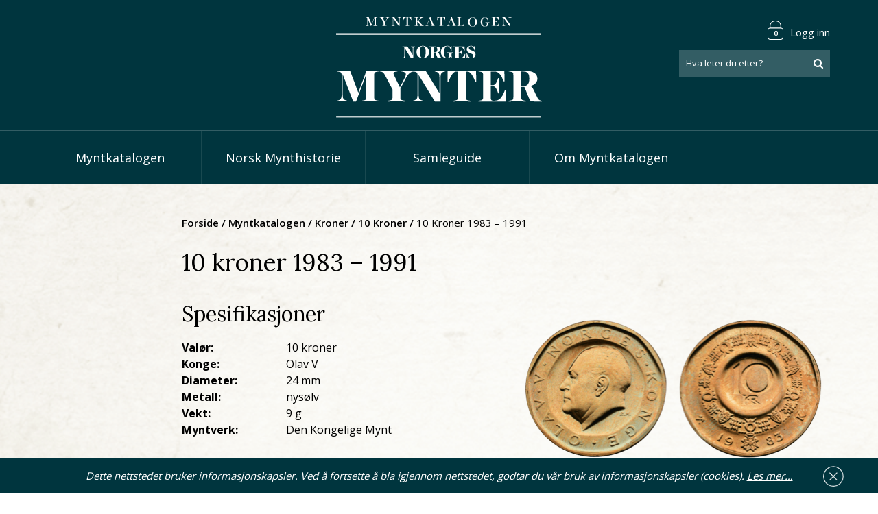

--- FILE ---
content_type: text/html; charset=UTF-8
request_url: https://norgesmynter.no/produkt/10-kroner-1983-1991/
body_size: 19262
content:
<!doctype html>
<html lang="nb-NO">
<head>
	<meta charset="UTF-8">
	<meta name="viewport" content="width=device-width, initial-scale=1">	
	<meta http-equiv="X-UA-Compatible" content="IE=edge">
	<link rel="profile" href="http://gmpg.org/xfn/11">

<!-- Google recaptcha V3 -->
<!-- Global site tag (gtag.js) - Google Analytics -->
<script async src="https://www.googletagmanager.com/gtag/js?id=UA-1430605-76"></script>
<script>
  window.dataLayer = window.dataLayer || [];
  function gtag(){dataLayer.push(arguments);}
  gtag('js', new Date());
  gtag('config', 'UA-1430605-76');
</script>
	<meta name='robots' content='index, follow, max-image-preview:large, max-snippet:-1, max-video-preview:-1' />

	<!-- This site is optimized with the Yoast SEO plugin v26.6 - https://yoast.com/wordpress/plugins/seo/ -->
	<title>10 kroner 1983 - 1991 - Norgesmynter</title>
	<link rel="canonical" href="https://norgesmynter.no/produkt/10-kroner-1983-1991/" />
	<meta property="og:locale" content="nb_NO" />
	<meta property="og:type" content="article" />
	<meta property="og:title" content="10 kroner 1983 - 1991 - Norgesmynter" />
	<meta property="og:url" content="https://norgesmynter.no/produkt/10-kroner-1983-1991/" />
	<meta property="og:site_name" content="Norgesmynter" />
	<meta property="article:modified_time" content="2018-09-11T06:37:03+00:00" />
	<meta property="og:image" content="https://norgesmynter.no/wp-content/uploads/2018/05/10-kroner-1983-1991-kong-olav-v-blindetier-samlerhuset.png" />
	<meta property="og:image:width" content="916" />
	<meta property="og:image:height" content="560" />
	<meta property="og:image:type" content="image/png" />
	<meta name="twitter:card" content="summary_large_image" />
	<script type="application/ld+json" class="yoast-schema-graph">{"@context":"https://schema.org","@graph":[{"@type":"WebPage","@id":"https://norgesmynter.no/produkt/10-kroner-1983-1991/","url":"https://norgesmynter.no/produkt/10-kroner-1983-1991/","name":"10 kroner 1983 - 1991 - Norgesmynter","isPartOf":{"@id":"https://norgesmynter.no/#website"},"primaryImageOfPage":{"@id":"https://norgesmynter.no/produkt/10-kroner-1983-1991/#primaryimage"},"image":{"@id":"https://norgesmynter.no/produkt/10-kroner-1983-1991/#primaryimage"},"thumbnailUrl":"https://norgesmynter.no/wp-content/uploads/2018/05/10-kroner-1983-1991-kong-olav-v-blindetier-samlerhuset.png","datePublished":"2018-04-25T06:54:33+00:00","dateModified":"2018-09-11T06:37:03+00:00","breadcrumb":{"@id":"https://norgesmynter.no/produkt/10-kroner-1983-1991/#breadcrumb"},"inLanguage":"nb-NO","potentialAction":[{"@type":"ReadAction","target":["https://norgesmynter.no/produkt/10-kroner-1983-1991/"]}]},{"@type":"ImageObject","inLanguage":"nb-NO","@id":"https://norgesmynter.no/produkt/10-kroner-1983-1991/#primaryimage","url":"https://norgesmynter.no/wp-content/uploads/2018/05/10-kroner-1983-1991-kong-olav-v-blindetier-samlerhuset.png","contentUrl":"https://norgesmynter.no/wp-content/uploads/2018/05/10-kroner-1983-1991-kong-olav-v-blindetier-samlerhuset.png","width":916,"height":560,"caption":"© Samlerhuset"},{"@type":"BreadcrumbList","@id":"https://norgesmynter.no/produkt/10-kroner-1983-1991/#breadcrumb","itemListElement":[{"@type":"ListItem","position":1,"name":"Forside","item":"https://norgesmynter.no/"},{"@type":"ListItem","position":2,"name":"Shop","item":"https://norgesmynter.no/shop/"},{"@type":"ListItem","position":3,"name":"10 kroner 1983 &#8211; 1991"}]},{"@type":"WebSite","@id":"https://norgesmynter.no/#website","url":"https://norgesmynter.no/","name":"Norgesmynter","description":"","potentialAction":[{"@type":"SearchAction","target":{"@type":"EntryPoint","urlTemplate":"https://norgesmynter.no/?s={search_term_string}"},"query-input":{"@type":"PropertyValueSpecification","valueRequired":true,"valueName":"search_term_string"}}],"inLanguage":"nb-NO"}]}</script>
	<!-- / Yoast SEO plugin. -->


<link rel='dns-prefetch' href='//cdnjs.cloudflare.com' />
<link rel='dns-prefetch' href='//maxcdn.bootstrapcdn.com' />
<link rel='dns-prefetch' href='//fonts.googleapis.com' />
<link rel="alternate" type="application/rss+xml" title="Norgesmynter &raquo; strøm" href="https://norgesmynter.no/feed/" />
<link rel="alternate" type="application/rss+xml" title="Norgesmynter &raquo; kommentarstrøm" href="https://norgesmynter.no/comments/feed/" />
<link rel="alternate" title="oEmbed (JSON)" type="application/json+oembed" href="https://norgesmynter.no/wp-json/oembed/1.0/embed?url=https%3A%2F%2Fnorgesmynter.no%2Fprodukt%2F10-kroner-1983-1991%2F" />
<link rel="alternate" title="oEmbed (XML)" type="text/xml+oembed" href="https://norgesmynter.no/wp-json/oembed/1.0/embed?url=https%3A%2F%2Fnorgesmynter.no%2Fprodukt%2F10-kroner-1983-1991%2F&#038;format=xml" />
<style id='wp-img-auto-sizes-contain-inline-css' type='text/css'>
img:is([sizes=auto i],[sizes^="auto," i]){contain-intrinsic-size:3000px 1500px}
/*# sourceURL=wp-img-auto-sizes-contain-inline-css */
</style>
<style id='wp-emoji-styles-inline-css' type='text/css'>

	img.wp-smiley, img.emoji {
		display: inline !important;
		border: none !important;
		box-shadow: none !important;
		height: 1em !important;
		width: 1em !important;
		margin: 0 0.07em !important;
		vertical-align: -0.1em !important;
		background: none !important;
		padding: 0 !important;
	}
/*# sourceURL=wp-emoji-styles-inline-css */
</style>
<style id='wp-block-library-inline-css' type='text/css'>
:root{--wp-block-synced-color:#7a00df;--wp-block-synced-color--rgb:122,0,223;--wp-bound-block-color:var(--wp-block-synced-color);--wp-editor-canvas-background:#ddd;--wp-admin-theme-color:#007cba;--wp-admin-theme-color--rgb:0,124,186;--wp-admin-theme-color-darker-10:#006ba1;--wp-admin-theme-color-darker-10--rgb:0,107,160.5;--wp-admin-theme-color-darker-20:#005a87;--wp-admin-theme-color-darker-20--rgb:0,90,135;--wp-admin-border-width-focus:2px}@media (min-resolution:192dpi){:root{--wp-admin-border-width-focus:1.5px}}.wp-element-button{cursor:pointer}:root .has-very-light-gray-background-color{background-color:#eee}:root .has-very-dark-gray-background-color{background-color:#313131}:root .has-very-light-gray-color{color:#eee}:root .has-very-dark-gray-color{color:#313131}:root .has-vivid-green-cyan-to-vivid-cyan-blue-gradient-background{background:linear-gradient(135deg,#00d084,#0693e3)}:root .has-purple-crush-gradient-background{background:linear-gradient(135deg,#34e2e4,#4721fb 50%,#ab1dfe)}:root .has-hazy-dawn-gradient-background{background:linear-gradient(135deg,#faaca8,#dad0ec)}:root .has-subdued-olive-gradient-background{background:linear-gradient(135deg,#fafae1,#67a671)}:root .has-atomic-cream-gradient-background{background:linear-gradient(135deg,#fdd79a,#004a59)}:root .has-nightshade-gradient-background{background:linear-gradient(135deg,#330968,#31cdcf)}:root .has-midnight-gradient-background{background:linear-gradient(135deg,#020381,#2874fc)}:root{--wp--preset--font-size--normal:16px;--wp--preset--font-size--huge:42px}.has-regular-font-size{font-size:1em}.has-larger-font-size{font-size:2.625em}.has-normal-font-size{font-size:var(--wp--preset--font-size--normal)}.has-huge-font-size{font-size:var(--wp--preset--font-size--huge)}.has-text-align-center{text-align:center}.has-text-align-left{text-align:left}.has-text-align-right{text-align:right}.has-fit-text{white-space:nowrap!important}#end-resizable-editor-section{display:none}.aligncenter{clear:both}.items-justified-left{justify-content:flex-start}.items-justified-center{justify-content:center}.items-justified-right{justify-content:flex-end}.items-justified-space-between{justify-content:space-between}.screen-reader-text{border:0;clip-path:inset(50%);height:1px;margin:-1px;overflow:hidden;padding:0;position:absolute;width:1px;word-wrap:normal!important}.screen-reader-text:focus{background-color:#ddd;clip-path:none;color:#444;display:block;font-size:1em;height:auto;left:5px;line-height:normal;padding:15px 23px 14px;text-decoration:none;top:5px;width:auto;z-index:100000}html :where(.has-border-color){border-style:solid}html :where([style*=border-top-color]){border-top-style:solid}html :where([style*=border-right-color]){border-right-style:solid}html :where([style*=border-bottom-color]){border-bottom-style:solid}html :where([style*=border-left-color]){border-left-style:solid}html :where([style*=border-width]){border-style:solid}html :where([style*=border-top-width]){border-top-style:solid}html :where([style*=border-right-width]){border-right-style:solid}html :where([style*=border-bottom-width]){border-bottom-style:solid}html :where([style*=border-left-width]){border-left-style:solid}html :where(img[class*=wp-image-]){height:auto;max-width:100%}:where(figure){margin:0 0 1em}html :where(.is-position-sticky){--wp-admin--admin-bar--position-offset:var(--wp-admin--admin-bar--height,0px)}@media screen and (max-width:600px){html :where(.is-position-sticky){--wp-admin--admin-bar--position-offset:0px}}

/*# sourceURL=wp-block-library-inline-css */
</style><link rel='stylesheet' id='wc-blocks-style-css' href='https://norgesmynter.no/wp-content/plugins/woocommerce/assets/client/blocks/wc-blocks.css?ver=wc-10.4.3' type='text/css' media='all' />
<style id='global-styles-inline-css' type='text/css'>
:root{--wp--preset--aspect-ratio--square: 1;--wp--preset--aspect-ratio--4-3: 4/3;--wp--preset--aspect-ratio--3-4: 3/4;--wp--preset--aspect-ratio--3-2: 3/2;--wp--preset--aspect-ratio--2-3: 2/3;--wp--preset--aspect-ratio--16-9: 16/9;--wp--preset--aspect-ratio--9-16: 9/16;--wp--preset--color--black: #000000;--wp--preset--color--cyan-bluish-gray: #abb8c3;--wp--preset--color--white: #ffffff;--wp--preset--color--pale-pink: #f78da7;--wp--preset--color--vivid-red: #cf2e2e;--wp--preset--color--luminous-vivid-orange: #ff6900;--wp--preset--color--luminous-vivid-amber: #fcb900;--wp--preset--color--light-green-cyan: #7bdcb5;--wp--preset--color--vivid-green-cyan: #00d084;--wp--preset--color--pale-cyan-blue: #8ed1fc;--wp--preset--color--vivid-cyan-blue: #0693e3;--wp--preset--color--vivid-purple: #9b51e0;--wp--preset--gradient--vivid-cyan-blue-to-vivid-purple: linear-gradient(135deg,rgb(6,147,227) 0%,rgb(155,81,224) 100%);--wp--preset--gradient--light-green-cyan-to-vivid-green-cyan: linear-gradient(135deg,rgb(122,220,180) 0%,rgb(0,208,130) 100%);--wp--preset--gradient--luminous-vivid-amber-to-luminous-vivid-orange: linear-gradient(135deg,rgb(252,185,0) 0%,rgb(255,105,0) 100%);--wp--preset--gradient--luminous-vivid-orange-to-vivid-red: linear-gradient(135deg,rgb(255,105,0) 0%,rgb(207,46,46) 100%);--wp--preset--gradient--very-light-gray-to-cyan-bluish-gray: linear-gradient(135deg,rgb(238,238,238) 0%,rgb(169,184,195) 100%);--wp--preset--gradient--cool-to-warm-spectrum: linear-gradient(135deg,rgb(74,234,220) 0%,rgb(151,120,209) 20%,rgb(207,42,186) 40%,rgb(238,44,130) 60%,rgb(251,105,98) 80%,rgb(254,248,76) 100%);--wp--preset--gradient--blush-light-purple: linear-gradient(135deg,rgb(255,206,236) 0%,rgb(152,150,240) 100%);--wp--preset--gradient--blush-bordeaux: linear-gradient(135deg,rgb(254,205,165) 0%,rgb(254,45,45) 50%,rgb(107,0,62) 100%);--wp--preset--gradient--luminous-dusk: linear-gradient(135deg,rgb(255,203,112) 0%,rgb(199,81,192) 50%,rgb(65,88,208) 100%);--wp--preset--gradient--pale-ocean: linear-gradient(135deg,rgb(255,245,203) 0%,rgb(182,227,212) 50%,rgb(51,167,181) 100%);--wp--preset--gradient--electric-grass: linear-gradient(135deg,rgb(202,248,128) 0%,rgb(113,206,126) 100%);--wp--preset--gradient--midnight: linear-gradient(135deg,rgb(2,3,129) 0%,rgb(40,116,252) 100%);--wp--preset--font-size--small: 13px;--wp--preset--font-size--medium: 20px;--wp--preset--font-size--large: 36px;--wp--preset--font-size--x-large: 42px;--wp--preset--spacing--20: 0.44rem;--wp--preset--spacing--30: 0.67rem;--wp--preset--spacing--40: 1rem;--wp--preset--spacing--50: 1.5rem;--wp--preset--spacing--60: 2.25rem;--wp--preset--spacing--70: 3.38rem;--wp--preset--spacing--80: 5.06rem;--wp--preset--shadow--natural: 6px 6px 9px rgba(0, 0, 0, 0.2);--wp--preset--shadow--deep: 12px 12px 50px rgba(0, 0, 0, 0.4);--wp--preset--shadow--sharp: 6px 6px 0px rgba(0, 0, 0, 0.2);--wp--preset--shadow--outlined: 6px 6px 0px -3px rgb(255, 255, 255), 6px 6px rgb(0, 0, 0);--wp--preset--shadow--crisp: 6px 6px 0px rgb(0, 0, 0);}:where(.is-layout-flex){gap: 0.5em;}:where(.is-layout-grid){gap: 0.5em;}body .is-layout-flex{display: flex;}.is-layout-flex{flex-wrap: wrap;align-items: center;}.is-layout-flex > :is(*, div){margin: 0;}body .is-layout-grid{display: grid;}.is-layout-grid > :is(*, div){margin: 0;}:where(.wp-block-columns.is-layout-flex){gap: 2em;}:where(.wp-block-columns.is-layout-grid){gap: 2em;}:where(.wp-block-post-template.is-layout-flex){gap: 1.25em;}:where(.wp-block-post-template.is-layout-grid){gap: 1.25em;}.has-black-color{color: var(--wp--preset--color--black) !important;}.has-cyan-bluish-gray-color{color: var(--wp--preset--color--cyan-bluish-gray) !important;}.has-white-color{color: var(--wp--preset--color--white) !important;}.has-pale-pink-color{color: var(--wp--preset--color--pale-pink) !important;}.has-vivid-red-color{color: var(--wp--preset--color--vivid-red) !important;}.has-luminous-vivid-orange-color{color: var(--wp--preset--color--luminous-vivid-orange) !important;}.has-luminous-vivid-amber-color{color: var(--wp--preset--color--luminous-vivid-amber) !important;}.has-light-green-cyan-color{color: var(--wp--preset--color--light-green-cyan) !important;}.has-vivid-green-cyan-color{color: var(--wp--preset--color--vivid-green-cyan) !important;}.has-pale-cyan-blue-color{color: var(--wp--preset--color--pale-cyan-blue) !important;}.has-vivid-cyan-blue-color{color: var(--wp--preset--color--vivid-cyan-blue) !important;}.has-vivid-purple-color{color: var(--wp--preset--color--vivid-purple) !important;}.has-black-background-color{background-color: var(--wp--preset--color--black) !important;}.has-cyan-bluish-gray-background-color{background-color: var(--wp--preset--color--cyan-bluish-gray) !important;}.has-white-background-color{background-color: var(--wp--preset--color--white) !important;}.has-pale-pink-background-color{background-color: var(--wp--preset--color--pale-pink) !important;}.has-vivid-red-background-color{background-color: var(--wp--preset--color--vivid-red) !important;}.has-luminous-vivid-orange-background-color{background-color: var(--wp--preset--color--luminous-vivid-orange) !important;}.has-luminous-vivid-amber-background-color{background-color: var(--wp--preset--color--luminous-vivid-amber) !important;}.has-light-green-cyan-background-color{background-color: var(--wp--preset--color--light-green-cyan) !important;}.has-vivid-green-cyan-background-color{background-color: var(--wp--preset--color--vivid-green-cyan) !important;}.has-pale-cyan-blue-background-color{background-color: var(--wp--preset--color--pale-cyan-blue) !important;}.has-vivid-cyan-blue-background-color{background-color: var(--wp--preset--color--vivid-cyan-blue) !important;}.has-vivid-purple-background-color{background-color: var(--wp--preset--color--vivid-purple) !important;}.has-black-border-color{border-color: var(--wp--preset--color--black) !important;}.has-cyan-bluish-gray-border-color{border-color: var(--wp--preset--color--cyan-bluish-gray) !important;}.has-white-border-color{border-color: var(--wp--preset--color--white) !important;}.has-pale-pink-border-color{border-color: var(--wp--preset--color--pale-pink) !important;}.has-vivid-red-border-color{border-color: var(--wp--preset--color--vivid-red) !important;}.has-luminous-vivid-orange-border-color{border-color: var(--wp--preset--color--luminous-vivid-orange) !important;}.has-luminous-vivid-amber-border-color{border-color: var(--wp--preset--color--luminous-vivid-amber) !important;}.has-light-green-cyan-border-color{border-color: var(--wp--preset--color--light-green-cyan) !important;}.has-vivid-green-cyan-border-color{border-color: var(--wp--preset--color--vivid-green-cyan) !important;}.has-pale-cyan-blue-border-color{border-color: var(--wp--preset--color--pale-cyan-blue) !important;}.has-vivid-cyan-blue-border-color{border-color: var(--wp--preset--color--vivid-cyan-blue) !important;}.has-vivid-purple-border-color{border-color: var(--wp--preset--color--vivid-purple) !important;}.has-vivid-cyan-blue-to-vivid-purple-gradient-background{background: var(--wp--preset--gradient--vivid-cyan-blue-to-vivid-purple) !important;}.has-light-green-cyan-to-vivid-green-cyan-gradient-background{background: var(--wp--preset--gradient--light-green-cyan-to-vivid-green-cyan) !important;}.has-luminous-vivid-amber-to-luminous-vivid-orange-gradient-background{background: var(--wp--preset--gradient--luminous-vivid-amber-to-luminous-vivid-orange) !important;}.has-luminous-vivid-orange-to-vivid-red-gradient-background{background: var(--wp--preset--gradient--luminous-vivid-orange-to-vivid-red) !important;}.has-very-light-gray-to-cyan-bluish-gray-gradient-background{background: var(--wp--preset--gradient--very-light-gray-to-cyan-bluish-gray) !important;}.has-cool-to-warm-spectrum-gradient-background{background: var(--wp--preset--gradient--cool-to-warm-spectrum) !important;}.has-blush-light-purple-gradient-background{background: var(--wp--preset--gradient--blush-light-purple) !important;}.has-blush-bordeaux-gradient-background{background: var(--wp--preset--gradient--blush-bordeaux) !important;}.has-luminous-dusk-gradient-background{background: var(--wp--preset--gradient--luminous-dusk) !important;}.has-pale-ocean-gradient-background{background: var(--wp--preset--gradient--pale-ocean) !important;}.has-electric-grass-gradient-background{background: var(--wp--preset--gradient--electric-grass) !important;}.has-midnight-gradient-background{background: var(--wp--preset--gradient--midnight) !important;}.has-small-font-size{font-size: var(--wp--preset--font-size--small) !important;}.has-medium-font-size{font-size: var(--wp--preset--font-size--medium) !important;}.has-large-font-size{font-size: var(--wp--preset--font-size--large) !important;}.has-x-large-font-size{font-size: var(--wp--preset--font-size--x-large) !important;}
/*# sourceURL=global-styles-inline-css */
</style>

<style id='classic-theme-styles-inline-css' type='text/css'>
/*! This file is auto-generated */
.wp-block-button__link{color:#fff;background-color:#32373c;border-radius:9999px;box-shadow:none;text-decoration:none;padding:calc(.667em + 2px) calc(1.333em + 2px);font-size:1.125em}.wp-block-file__button{background:#32373c;color:#fff;text-decoration:none}
/*# sourceURL=/wp-includes/css/classic-themes.min.css */
</style>
<link rel='stylesheet' id='woocommerce-layout-css' href='https://norgesmynter.no/wp-content/plugins/woocommerce/assets/css/woocommerce-layout.css?ver=10.4.3' type='text/css' media='all' />
<link rel='stylesheet' id='woocommerce-smallscreen-css' href='https://norgesmynter.no/wp-content/plugins/woocommerce/assets/css/woocommerce-smallscreen.css?ver=10.4.3' type='text/css' media='only screen and (max-width: 768px)' />
<link rel='stylesheet' id='woocommerce-general-css' href='https://norgesmynter.no/wp-content/plugins/woocommerce/assets/css/woocommerce.css?ver=10.4.3' type='text/css' media='all' />
<style id='woocommerce-inline-inline-css' type='text/css'>
.woocommerce form .form-row .required { visibility: visible; }
/*# sourceURL=woocommerce-inline-inline-css */
</style>
<link rel='stylesheet' id='bootstrap-css-css' href='//maxcdn.bootstrapcdn.com/bootstrap/3.3.7/css/bootstrap.min.css?ver=6.9' type='text/css' media='all' />
<link rel='stylesheet' id='a2n-base-style-css' href='https://norgesmynter.no/wp-content/themes/a2n-base/style.css?ver=6.9' type='text/css' media='all' />
<link rel='stylesheet' id='custom-style-css' href='https://norgesmynter.no/wp-content/themes/a2n-base/css/custom.css?ca=2026-01-24-6-20&#038;ver=6.9' type='text/css' media='all' />
<link rel='stylesheet' id='font-awesome-css' href='//maxcdn.bootstrapcdn.com/font-awesome/4.7.0/css/font-awesome.min.css?ver=6.9' type='text/css' media='all' />
<link rel='stylesheet' id='google-fonts-css' href='//fonts.googleapis.com/css?family=Libre+Baskerville%7CLora%3A400%2C700%7COpen+Sans%3A300%2C400%2C600%2C700&#038;ver=6.9' type='text/css' media='all' />
<link rel='stylesheet' id='algolia-autocomplete-css' href='https://norgesmynter.no/wp-content/plugins/search-by-algolia-instant-relevant-results/includes/../css/algolia-autocomplete.css?ver=2.11.3' type='text/css' media='screen' />
<script type="text/javascript" src="https://norgesmynter.no/wp-includes/js/jquery/jquery.min.js?ver=3.7.1" id="jquery-core-js"></script>
<script type="text/javascript" src="https://norgesmynter.no/wp-includes/js/jquery/jquery-migrate.min.js?ver=3.4.1" id="jquery-migrate-js"></script>
<script type="text/javascript" src="https://norgesmynter.no/wp-content/plugins/woocommerce/assets/js/jquery-blockui/jquery.blockUI.min.js?ver=2.7.0-wc.10.4.3" id="wc-jquery-blockui-js" defer="defer" data-wp-strategy="defer"></script>
<script type="text/javascript" id="wc-add-to-cart-js-extra">
/* <![CDATA[ */
var wc_add_to_cart_params = {"ajax_url":"/wp-admin/admin-ajax.php","wc_ajax_url":"/?wc-ajax=%%endpoint%%","i18n_view_cart":"Vis handlekurv","cart_url":"https://norgesmynter.no/cart/","is_cart":"","cart_redirect_after_add":"no"};
//# sourceURL=wc-add-to-cart-js-extra
/* ]]> */
</script>
<script type="text/javascript" src="https://norgesmynter.no/wp-content/plugins/woocommerce/assets/js/frontend/add-to-cart.min.js?ver=10.4.3" id="wc-add-to-cart-js" defer="defer" data-wp-strategy="defer"></script>
<script type="text/javascript" id="wc-single-product-js-extra">
/* <![CDATA[ */
var wc_single_product_params = {"i18n_required_rating_text":"Vennligst velg en vurdering","i18n_rating_options":["1 av 5 stjerner","2 av 5 stjerner","3 av 5 stjerner","4 av 5 stjerner","5 av 5 stjerner"],"i18n_product_gallery_trigger_text":"Se bildegalleri i fullskjerm","review_rating_required":"yes","flexslider":{"rtl":false,"animation":"slide","smoothHeight":true,"directionNav":false,"controlNav":"thumbnails","slideshow":false,"animationSpeed":500,"animationLoop":false,"allowOneSlide":false},"zoom_enabled":"","zoom_options":[],"photoswipe_enabled":"","photoswipe_options":{"shareEl":false,"closeOnScroll":false,"history":false,"hideAnimationDuration":0,"showAnimationDuration":0},"flexslider_enabled":""};
//# sourceURL=wc-single-product-js-extra
/* ]]> */
</script>
<script type="text/javascript" src="https://norgesmynter.no/wp-content/plugins/woocommerce/assets/js/frontend/single-product.min.js?ver=10.4.3" id="wc-single-product-js" defer="defer" data-wp-strategy="defer"></script>
<script type="text/javascript" src="https://norgesmynter.no/wp-content/plugins/woocommerce/assets/js/js-cookie/js.cookie.min.js?ver=2.1.4-wc.10.4.3" id="wc-js-cookie-js" defer="defer" data-wp-strategy="defer"></script>
<script type="text/javascript" id="woocommerce-js-extra">
/* <![CDATA[ */
var woocommerce_params = {"ajax_url":"/wp-admin/admin-ajax.php","wc_ajax_url":"/?wc-ajax=%%endpoint%%","i18n_password_show":"Vis passord","i18n_password_hide":"Skjul passord"};
//# sourceURL=woocommerce-js-extra
/* ]]> */
</script>
<script type="text/javascript" src="https://norgesmynter.no/wp-content/plugins/woocommerce/assets/js/frontend/woocommerce.min.js?ver=10.4.3" id="woocommerce-js" defer="defer" data-wp-strategy="defer"></script>
<script type="text/javascript" src="https://norgesmynter.no/wp-includes/js/underscore.min.js?ver=1.13.7" id="underscore-js"></script>
<script type="text/javascript" id="wp-util-js-extra">
/* <![CDATA[ */
var _wpUtilSettings = {"ajax":{"url":"/wp-admin/admin-ajax.php"}};
//# sourceURL=wp-util-js-extra
/* ]]> */
</script>
<script type="text/javascript" src="https://norgesmynter.no/wp-includes/js/wp-util.min.js?ver=6.9" id="wp-util-js"></script>
<script type="text/javascript" src="https://norgesmynter.no/wp-content/plugins/search-by-algolia-instant-relevant-results/includes/../js/algoliasearch/algoliasearch.jquery.min.js?ver=2.11.3" id="algolia-search-js"></script>
<script type="text/javascript" src="https://norgesmynter.no/wp-content/plugins/search-by-algolia-instant-relevant-results/includes/../js/autocomplete.js/autocomplete.min.js?ver=2.11.3" id="algolia-autocomplete-js"></script>
<script type="text/javascript" src="https://norgesmynter.no/wp-content/plugins/search-by-algolia-instant-relevant-results/includes/../js/autocomplete-noconflict.js?ver=2.11.3" id="algolia-autocomplete-noconflict-js"></script>
<link rel="https://api.w.org/" href="https://norgesmynter.no/wp-json/" /><link rel="alternate" title="JSON" type="application/json" href="https://norgesmynter.no/wp-json/wp/v2/product/3423" /><link rel="EditURI" type="application/rsd+xml" title="RSD" href="https://norgesmynter.no/xmlrpc.php?rsd" />
<meta name="generator" content="WordPress 6.9" />
<meta name="generator" content="WooCommerce 10.4.3" />
<link rel='shortlink' href='https://norgesmynter.no/?p=3423' />
	<noscript><style>.woocommerce-product-gallery{ opacity: 1 !important; }</style></noscript>
	<script type="text/javascript">var algolia = {"debug":false,"application_id":"J55MRMTUIE","search_api_key":"0ba20469d8f4ba56908bc8fbf7b64be0","powered_by_enabled":false,"query":"","autocomplete":{"sources":[{"index_id":"posts_product","index_name":"wp_posts_product","label":"Mynter","admin_name":"Produkter","position":0,"max_suggestions":5,"tmpl_suggestion":"autocomplete-post-suggestion","enabled":true}],"input_selector":"input[name='s']:not('.no-autocomplete')"},"indices":{"searchable_posts":{"name":"wp_searchable_posts","id":"searchable_posts","enabled":true,"replicas":[]},"posts_product":{"name":"wp_posts_product","id":"posts_product","enabled":true,"replicas":[]}}};</script><link rel="icon" href="https://norgesmynter.no/wp-content/uploads/2018/01/norges-icon-iloveimg-cropped.png" sizes="32x32" />
<link rel="icon" href="https://norgesmynter.no/wp-content/uploads/2018/01/norges-icon-iloveimg-cropped.png" sizes="192x192" />
<link rel="apple-touch-icon" href="https://norgesmynter.no/wp-content/uploads/2018/01/norges-icon-iloveimg-cropped.png" />
<meta name="msapplication-TileImage" content="https://norgesmynter.no/wp-content/uploads/2018/01/norges-icon-iloveimg-cropped.png" />
<script type="text/html" id="tmpl-autocomplete-header">
  <div class="autocomplete-header">
	<div class="autocomplete-header-title">{{{ data.label }}}</div>
	<div class="clear"></div>
  </div>
</script>

<script type="text/html" id="tmpl-autocomplete-post-suggestion">
  <a class="suggestion-link" href="{{ data.permalink }}" title="{{ data.post_title }}">
	<# if ( data.images.thumbnail ) { #>
	  <img class="suggestion-post-thumbnail" src="{{ data.images.thumbnail.url }}" alt="{{ data.post_title }}">
	  <# } #>
		<div class="suggestion-post-attributes">
		  <span class="suggestion-post-title">{{{ data._highlightResult.post_title.value }}}</span>
		  <# if ( data._snippetResult['content'] ) { #>
			<span class="suggestion-post-content">{{{ data._snippetResult['content'].value }}}</span>
			<# } #>
		</div>
  </a>
</script>

<script type="text/html" id="tmpl-autocomplete-term-suggestion">
  <a class="suggestion-link" href="{{ data.permalink }}" title="{{ data.name }}">
	<svg viewBox="0 0 21 21" width="21" height="21">
	  <svg width="21" height="21" viewBox="0 0 21 21">
		<path
			d="M4.662 8.72l-1.23 1.23c-.682.682-.68 1.792.004 2.477l5.135 5.135c.7.693 1.8.688 2.48.005l1.23-1.23 5.35-5.346c.31-.31.54-.92.51-1.36l-.32-4.29c-.09-1.09-1.05-2.06-2.15-2.14l-4.3-.33c-.43-.03-1.05.2-1.36.51l-.79.8-2.27 2.28-2.28 2.27zm9.826-.98c.69 0 1.25-.56 1.25-1.25s-.56-1.25-1.25-1.25-1.25.56-1.25 1.25.56 1.25 1.25 1.25z"
			fill-rule="evenodd"></path>
	  </svg>
	</svg>
	<span class="suggestion-post-title">{{{ data._highlightResult.name.value }}}</span>
  </a>
</script>

<script type="text/html" id="tmpl-autocomplete-user-suggestion">
  <a class="suggestion-link user-suggestion-link" href="{{ data.posts_url }}" title="{{ data.display_name }}">
	<# if ( data.avatar_url ) { #>
	  <img class="suggestion-user-thumbnail" src="{{ data.avatar_url }}" alt="{{ data.display_name }}">
	  <# } #>

		<span class="suggestion-post-title">{{{ data._highlightResult.display_name.value }}}</span>
  </a>
</script>

<script type="text/html" id="tmpl-autocomplete-footer">
  <div class="autocomplete-footer">
	<div class="autocomplete-footer-branding">
	  <a href="#" class="algolia-powered-by-link" title="Algolia">
		<svg width="130" viewBox="0 0 130 18" xmlns="http://www.w3.org/2000/svg">
		  <title>Search by Algolia</title>
		  <defs>
			<linearGradient x1="-36.868%" y1="134.936%" x2="129.432%" y2="-27.7%" id="a">
			  <stop stop-color="#00AEFF" offset="0%"/>
			  <stop stop-color="#3369E7" offset="100%"/>
			</linearGradient>
		  </defs>
		  <g fill="none" fill-rule="evenodd">
			<path
				d="M59.399.022h13.299a2.372 2.372 0 0 1 2.377 2.364V15.62a2.372 2.372 0 0 1-2.377 2.364H59.399a2.372 2.372 0 0 1-2.377-2.364V2.381A2.368 2.368 0 0 1 59.399.022z"
				fill="url(#a)"/>
			<path
				d="M66.257 4.56c-2.815 0-5.1 2.272-5.1 5.078 0 2.806 2.284 5.072 5.1 5.072 2.815 0 5.1-2.272 5.1-5.078 0-2.806-2.279-5.072-5.1-5.072zm0 8.652c-1.983 0-3.593-1.602-3.593-3.574 0-1.972 1.61-3.574 3.593-3.574 1.983 0 3.593 1.602 3.593 3.574a3.582 3.582 0 0 1-3.593 3.574zm0-6.418v2.664c0 .076.082.131.153.093l2.377-1.226c.055-.027.071-.093.044-.147a2.96 2.96 0 0 0-2.465-1.487c-.055 0-.11.044-.11.104l.001-.001zm-3.33-1.956l-.312-.311a.783.783 0 0 0-1.106 0l-.372.37a.773.773 0 0 0 0 1.101l.307.305c.049.049.121.038.164-.011.181-.245.378-.479.597-.697.225-.223.455-.42.707-.599.055-.033.06-.109.016-.158h-.001zm5.001-.806v-.616a.781.781 0 0 0-.783-.779h-1.824a.78.78 0 0 0-.783.779v.632c0 .071.066.12.137.104a5.736 5.736 0 0 1 1.588-.223c.52 0 1.035.071 1.534.207a.106.106 0 0 0 .131-.104z"
				fill="#FFF"/>
			<path
				d="M102.162 13.762c0 1.455-.372 2.517-1.123 3.193-.75.676-1.895 1.013-3.44 1.013-.564 0-1.736-.109-2.673-.316l.345-1.689c.783.163 1.819.207 2.361.207.86 0 1.473-.174 1.84-.523.367-.349.548-.866.548-1.553v-.349a6.374 6.374 0 0 1-.838.316 4.151 4.151 0 0 1-1.194.158 4.515 4.515 0 0 1-1.616-.278 3.385 3.385 0 0 1-1.254-.817 3.744 3.744 0 0 1-.811-1.351c-.192-.539-.29-1.504-.29-2.212 0-.665.104-1.498.307-2.054a3.925 3.925 0 0 1 .904-1.433 4.124 4.124 0 0 1 1.441-.926 5.31 5.31 0 0 1 1.945-.365c.696 0 1.337.087 1.961.191a15.86 15.86 0 0 1 1.588.332v8.456h-.001zm-5.954-4.206c0 .893.197 1.885.592 2.299.394.414.904.621 1.528.621.34 0 .663-.049.964-.142a2.75 2.75 0 0 0 .734-.332v-5.29a8.531 8.531 0 0 0-1.413-.18c-.778-.022-1.369.294-1.786.801-.411.507-.619 1.395-.619 2.223zm16.12 0c0 .719-.104 1.264-.318 1.858a4.389 4.389 0 0 1-.904 1.52c-.389.42-.854.746-1.402.975-.548.229-1.391.36-1.813.36-.422-.005-1.26-.125-1.802-.36a4.088 4.088 0 0 1-1.397-.975 4.486 4.486 0 0 1-.909-1.52 5.037 5.037 0 0 1-.329-1.858c0-.719.099-1.411.318-1.999.219-.588.526-1.09.92-1.509.394-.42.865-.741 1.402-.97a4.547 4.547 0 0 1 1.786-.338 4.69 4.69 0 0 1 1.791.338c.548.229 1.019.55 1.402.97.389.42.69.921.909 1.509.23.588.345 1.28.345 1.999h.001zm-2.191.005c0-.921-.203-1.689-.597-2.223-.394-.539-.948-.806-1.654-.806-.707 0-1.26.267-1.654.806-.394.539-.586 1.302-.586 2.223 0 .932.197 1.558.592 2.098.394.545.948.812 1.654.812.707 0 1.26-.272 1.654-.812.394-.545.592-1.166.592-2.098h-.001zm6.962 4.707c-3.511.016-3.511-2.822-3.511-3.274L113.583.926l2.142-.338v10.003c0 .256 0 1.88 1.375 1.885v1.792h-.001zm3.774 0h-2.153V5.072l2.153-.338v9.534zm-1.079-10.542c.718 0 1.304-.578 1.304-1.291 0-.714-.581-1.291-1.304-1.291-.723 0-1.304.578-1.304 1.291 0 .714.586 1.291 1.304 1.291zm6.431 1.013c.707 0 1.304.087 1.786.262.482.174.871.42 1.156.73.285.311.488.735.608 1.182.126.447.186.937.186 1.476v5.481a25.24 25.24 0 0 1-1.495.251c-.668.098-1.419.147-2.251.147a6.829 6.829 0 0 1-1.517-.158 3.213 3.213 0 0 1-1.178-.507 2.455 2.455 0 0 1-.761-.904c-.181-.37-.274-.893-.274-1.438 0-.523.104-.855.307-1.215.208-.36.487-.654.838-.883a3.609 3.609 0 0 1 1.227-.49 7.073 7.073 0 0 1 2.202-.103c.263.027.537.076.833.147v-.349c0-.245-.027-.479-.088-.697a1.486 1.486 0 0 0-.307-.583c-.148-.169-.34-.3-.581-.392a2.536 2.536 0 0 0-.915-.163c-.493 0-.942.06-1.353.131-.411.071-.75.153-1.008.245l-.257-1.749c.268-.093.668-.185 1.183-.278a9.335 9.335 0 0 1 1.66-.142l-.001-.001zm.181 7.731c.657 0 1.145-.038 1.484-.104v-2.168a5.097 5.097 0 0 0-1.978-.104c-.241.033-.46.098-.652.191a1.167 1.167 0 0 0-.466.392c-.121.169-.175.267-.175.523 0 .501.175.79.493.981.323.196.75.289 1.293.289h.001zM84.109 4.794c.707 0 1.304.087 1.786.262.482.174.871.42 1.156.73.29.316.487.735.608 1.182.126.447.186.937.186 1.476v5.481a25.24 25.24 0 0 1-1.495.251c-.668.098-1.419.147-2.251.147a6.829 6.829 0 0 1-1.517-.158 3.213 3.213 0 0 1-1.178-.507 2.455 2.455 0 0 1-.761-.904c-.181-.37-.274-.893-.274-1.438 0-.523.104-.855.307-1.215.208-.36.487-.654.838-.883a3.609 3.609 0 0 1 1.227-.49 7.073 7.073 0 0 1 2.202-.103c.257.027.537.076.833.147v-.349c0-.245-.027-.479-.088-.697a1.486 1.486 0 0 0-.307-.583c-.148-.169-.34-.3-.581-.392a2.536 2.536 0 0 0-.915-.163c-.493 0-.942.06-1.353.131-.411.071-.75.153-1.008.245l-.257-1.749c.268-.093.668-.185 1.183-.278a8.89 8.89 0 0 1 1.66-.142l-.001-.001zm.186 7.736c.657 0 1.145-.038 1.484-.104v-2.168a5.097 5.097 0 0 0-1.978-.104c-.241.033-.46.098-.652.191a1.167 1.167 0 0 0-.466.392c-.121.169-.175.267-.175.523 0 .501.175.79.493.981.318.191.75.289 1.293.289h.001zm8.682 1.738c-3.511.016-3.511-2.822-3.511-3.274L89.461.926l2.142-.338v10.003c0 .256 0 1.88 1.375 1.885v1.792h-.001z"
				fill="#182359"/>
			<path
				d="M5.027 11.025c0 .698-.252 1.246-.757 1.644-.505.397-1.201.596-2.089.596-.888 0-1.615-.138-2.181-.414v-1.214c.358.168.739.301 1.141.397.403.097.778.145 1.125.145.508 0 .884-.097 1.125-.29a.945.945 0 0 0 .363-.779.978.978 0 0 0-.333-.747c-.222-.204-.68-.446-1.375-.725-.716-.29-1.221-.621-1.515-.994-.294-.372-.44-.82-.44-1.343 0-.655.233-1.171.698-1.547.466-.376 1.09-.564 1.875-.564.752 0 1.5.165 2.245.494l-.408 1.047c-.698-.294-1.321-.44-1.869-.44-.415 0-.73.09-.945.271a.89.89 0 0 0-.322.717c0 .204.043.379.129.524.086.145.227.282.424.411.197.129.551.299 1.063.51.577.24.999.464 1.268.671.269.208.466.442.591.704.125.261.188.569.188.924l-.001.002zm3.98 2.24c-.924 0-1.646-.269-2.167-.808-.521-.539-.782-1.281-.782-2.226 0-.97.242-1.733.725-2.288.483-.555 1.148-.833 1.993-.833.784 0 1.404.238 1.858.714.455.476.682 1.132.682 1.966v.682H7.357c.018.577.174 1.02.467 1.329.294.31.707.465 1.241.465.351 0 .678-.033.98-.099a5.1 5.1 0 0 0 .975-.33v1.026a3.865 3.865 0 0 1-.935.312 5.723 5.723 0 0 1-1.08.091l.002-.001zm-.231-5.199c-.401 0-.722.127-.964.381s-.386.625-.432 1.112h2.696c-.007-.491-.125-.862-.354-1.115-.229-.252-.544-.379-.945-.379l-.001.001zm7.692 5.092l-.252-.827h-.043c-.286.362-.575.608-.865.739-.29.131-.662.196-1.117.196-.584 0-1.039-.158-1.367-.473-.328-.315-.491-.761-.491-1.337 0-.612.227-1.074.682-1.386.455-.312 1.148-.482 2.079-.51l1.026-.032v-.317c0-.38-.089-.663-.266-.851-.177-.188-.452-.282-.824-.282-.304 0-.596.045-.876.134a6.68 6.68 0 0 0-.806.317l-.408-.902a4.414 4.414 0 0 1 1.058-.384 4.856 4.856 0 0 1 1.085-.132c.756 0 1.326.165 1.711.494.385.329.577.847.577 1.552v4.002h-.902l-.001-.001zm-1.88-.859c.458 0 .826-.128 1.104-.384.278-.256.416-.615.416-1.077v-.516l-.763.032c-.594.021-1.027.121-1.297.298s-.406.448-.406.814c0 .265.079.47.236.615.158.145.394.218.709.218h.001zm7.557-5.189c.254 0 .464.018.628.054l-.124 1.176a2.383 2.383 0 0 0-.559-.064c-.505 0-.914.165-1.227.494-.313.329-.47.757-.47 1.284v3.105h-1.262V7.218h.988l.167 1.047h.064c.197-.354.454-.636.771-.843a1.83 1.83 0 0 1 1.023-.312h.001zm4.125 6.155c-.899 0-1.582-.262-2.049-.787-.467-.525-.701-1.277-.701-2.259 0-.999.244-1.767.733-2.304.489-.537 1.195-.806 2.119-.806.627 0 1.191.116 1.692.349l-.381 1.015c-.534-.208-.974-.312-1.321-.312-1.028 0-1.542.682-1.542 2.046 0 .666.128 1.166.384 1.501.256.335.631.502 1.125.502a3.23 3.23 0 0 0 1.595-.419v1.101a2.53 2.53 0 0 1-.722.285 4.356 4.356 0 0 1-.932.086v.002zm8.277-.107h-1.268V9.506c0-.458-.092-.8-.277-1.026-.184-.226-.477-.338-.878-.338-.53 0-.919.158-1.168.475-.249.317-.373.848-.373 1.593v2.949h-1.262V4.801h1.262v2.122c0 .34-.021.704-.064 1.09h.081a1.76 1.76 0 0 1 .717-.666c.306-.158.663-.236 1.072-.236 1.439 0 2.159.725 2.159 2.175v3.873l-.001-.001zm7.649-6.048c.741 0 1.319.269 1.732.806.414.537.62 1.291.62 2.261 0 .974-.209 1.732-.628 2.275-.419.542-1.001.814-1.746.814-.752 0-1.336-.27-1.751-.811h-.086l-.231.704h-.945V4.801h1.262v1.987l-.021.655-.032.553h.054c.401-.591.992-.886 1.772-.886zm-.328 1.031c-.508 0-.875.149-1.098.448-.224.299-.339.799-.346 1.501v.086c0 .723.115 1.247.344 1.571.229.324.603.486 1.123.486.448 0 .787-.177 1.018-.532.231-.354.346-.867.346-1.536 0-1.35-.462-2.025-1.386-2.025l-.001.001zm3.244-.924h1.375l1.209 3.368c.183.48.304.931.365 1.354h.043c.032-.197.091-.436.177-.717.086-.281.541-1.616 1.364-4.004h1.364l-2.541 6.73c-.462 1.235-1.232 1.853-2.31 1.853-.279 0-.551-.03-.816-.091v-.999c.19.043.406.064.65.064.609 0 1.037-.353 1.284-1.058l.22-.559-2.385-5.941h.001z"
				fill="#1D3657"/>
		  </g>
		</svg>
	  </a>
	</div>
  </div>
</script>

<script type="text/html" id="tmpl-autocomplete-empty">
  <div class="autocomplete-empty">
	  Beklager, vi fant ingen resultat for 	<span class="empty-query">"{{ data.query }}"</span>
  </div>
</script>

<script type="text/javascript">
  jQuery(function () {
	/* init Algolia client */
	var client = algoliasearch(algolia.application_id, algolia.search_api_key);

	/* setup default sources */
	var sources = [];
	jQuery.each(algolia.autocomplete.sources, function (i, config) {
	  var suggestion_template = wp.template(config['tmpl_suggestion']);
	  sources.push({
		source: algoliaAutocomplete.sources.hits(client.initIndex(config['index_name']), {
		  hitsPerPage: config['max_suggestions'],
		  attributesToSnippet: [
			'content:10'
		  ],
		  highlightPreTag: '__ais-highlight__',
		  highlightPostTag: '__/ais-highlight__'
		}),
		templates: {
		  header: function () {
			return wp.template('autocomplete-header')({
			  label: _.escape(config['label'])
			});
		  },
		  suggestion: function (hit) {
      if(hit.escaped === true) {
        return suggestion_template(hit);
      }
      hit.escaped = true;

			for (var key in hit._highlightResult) {
			  /* We do not deal with arrays. */
			  if (typeof hit._highlightResult[key].value !== 'string') {
				continue;
			  }
			  hit._highlightResult[key].value = _.escape(hit._highlightResult[key].value);
			  hit._highlightResult[key].value = hit._highlightResult[key].value.replace(/__ais-highlight__/g, '<em>').replace(/__\/ais-highlight__/g, '</em>');
			}

			for (var key in hit._snippetResult) {
			  /* We do not deal with arrays. */
			  if (typeof hit._snippetResult[key].value !== 'string') {
				continue;
			  }

			  hit._snippetResult[key].value = _.escape(hit._snippetResult[key].value);
			  hit._snippetResult[key].value = hit._snippetResult[key].value.replace(/__ais-highlight__/g, '<em>').replace(/__\/ais-highlight__/g, '</em>');
			}

			return suggestion_template(hit);
		  }
		}
	  });

	});

	/* Setup dropdown menus */
	jQuery(algolia.autocomplete.input_selector).each(function (i) {
	  var $searchInput = jQuery(this);

	  var config = {
		debug: algolia.debug,
		hint: false,
		openOnFocus: true,
		appendTo: 'body',
		templates: {
		  empty: wp.template('autocomplete-empty')
		}
	  };

	  if (algolia.powered_by_enabled) {
		config.templates.footer = wp.template('autocomplete-footer');
	  }

	  /* Instantiate autocomplete.js */
	  var autocomplete = algoliaAutocomplete($searchInput[0], config, sources)
	  .on('autocomplete:selected', function (e, suggestion) {
		/* Redirect the user when we detect a suggestion selection. */
		window.location.href = suggestion.permalink;
	  });

	  /* Force the dropdown to be re-drawn on scroll to handle fixed containers. */
	  jQuery(window).scroll(function() {
		if(autocomplete.autocomplete.getWrapper().style.display === "block") {
		  autocomplete.autocomplete.close();
		  autocomplete.autocomplete.open();
		}
	  });
	});

	jQuery(document).on("click", ".algolia-powered-by-link", function (e) {
	  e.preventDefault();
	  window.location = "https://www.algolia.com/?utm_source=WordPress&utm_medium=extension&utm_content=" + window.location.hostname + "&utm_campaign=poweredby";
	});
  });
</script>
</head>

<body class="wp-singular product-template-default single single-product postid-3423 wp-theme-a2n-base theme-a2n-base woocommerce woocommerce-page woocommerce-no-js">		
<div id="wrapper" class="site">
	<header class="entry-header">
	<div class="container-fluid header-full">
		<div class="container">
			<div class="row header-top">
				<div class="col-lg-4 col-md-4 col-xs-12 hidden-xs hidden-sm">&nbsp;</div>
				<div class="col-lg-4 col-md-4 col-sm-12 col-xs-12 logo-wrap">					
					<div class="row">					
						<div class="col-xs-2 col-sm-1 login-click no-padding hidden-md hidden-lg">
														<a class="login-mobile" href="https://norgesmynter.no/min-profil/" title="Logg inn "><svg class="login-mob"><use xlink:href="#login" /></svg></a>
													</div>	
						<div class="col-lg-12 col-sm-10 col-xs-8 no-padding">
                                                    <a title="Norgesmynter" href="https://norgesmynter.no"><img class="aligncenter" data-alt-src="/wp-content/themes/a2n-base/images/Logo_NorgesMynter.svg" src="/wp-content/themes/a2n-base/images/Logo_NorgesMynter.svg"></a>
						</div>
					<div class="col-xs-2 col-sm-1 no-padding hidden-md hidden-lg">
						<a href="#" class="toggle-menu"><i class="fa fa-bars" aria-hidden="true"></i></a>
					</div>
					</div>
					<div class="desk-menu-toggle">
						<div class="closecon mobclosecon" style="display: block;"><a class="close mobclose" href="#"><div class="mobtext">Lukk</div><span>X</span></a><div class="clearfix"></div></div>
						
						<div class="search-wrap-mob">
	<form role="search" method="get" class="search-form" action="https://norgesmynter.no/">
	 <div class="mobsok">
		<label>
			<span class="screen-reader-text">Hva leter du etter?</span>
			<input type="search" class="search-field srchbox" placeholder="Hva leter du etter?" value="" name="s"	title="Hva leter du etter?" />
		</label>		
		<input type="submit" class="search-submit srchbtn" value="Søk" />
		</div>
	</form>
	<ul id="main-menu1" class="sm sm-blue"><li id="menu-item-100" class="menu-item menu-item-type-post_type menu-item-object-page menu-item-100"><a href="https://norgesmynter.no/myntkatalogen/">Myntkatalogen</a></li>
<li id="menu-item-106" class="menu-item menu-item-type-post_type menu-item-object-page menu-item-106"><a href="https://norgesmynter.no/norsk-mynthistorie/">Norsk Mynthistorie</a></li>
<li id="menu-item-113" class="menu-item menu-item-type-post_type menu-item-object-page menu-item-113"><a href="https://norgesmynter.no/samleguide/">Samleguide</a></li>
<li id="menu-item-3917" class="menu-item menu-item-type-post_type menu-item-object-page menu-item-3917"><a href="https://norgesmynter.no/om-samlerhuset-samlerforlaget-katalogen/">Om Myntkatalogen</a></li>
</ul></div>	
					</div>
				</div>
				<div class="col-lg-4 col-md-4 col-xs-12 login-wrap hidden-xs hidden-sm">
					                                                <a class="login-device" href="https://norgesmynter.no/min-profil/" title="Logg inn ">
					<svg class="login"><use xlink:href="#login" /></svg> Logg inn </a>
										<div class="clearfix"></div>
						 
<div class="search-wrap pull-right">
	<form role="search" method="get" class="search-form" action="https://norgesmynter.no/">
		<label>
			<span class="screen-reader-text">Hva leter du etter?</span>
			<input type="search" class="search-field" placeholder="Hva leter du etter?" value="" name="s"	title="Hva leter du etter?" />
		</label>
		<input type="submit" class="search-submit" title="Søk" value="Søk" />
	</form>
</div>	
				</div>
			</div>			
		</div>	
	</div>	
	<div class="container-fluid header-full-2">
		<div class="container">	
			<div class="row header-bottom">
								<ul id="main-menu" class="sm sm-blue header-menu"><li class="menu-item menu-item-type-post_type menu-item-object-page menu-item-100"><a href="https://norgesmynter.no/myntkatalogen/">Myntkatalogen</a></li>
<li class="menu-item menu-item-type-post_type menu-item-object-page menu-item-106"><a href="https://norgesmynter.no/norsk-mynthistorie/">Norsk Mynthistorie</a></li>
<li class="menu-item menu-item-type-post_type menu-item-object-page menu-item-113"><a href="https://norgesmynter.no/samleguide/">Samleguide</a></li>
<li class="menu-item menu-item-type-post_type menu-item-object-page menu-item-3917"><a href="https://norgesmynter.no/om-samlerhuset-samlerforlaget-katalogen/">Om Myntkatalogen</a></li>
</ul>			</div>
		</div>
	</div>
	
	
</header><!-- .entry-header -->		
		<svg xmlns="http://www.w3.org/2000/svg" style="display:none;"> 	
	<symbol id="Footer" viewbox="0 0 19 19">
		<g xmlns="http://www.w3.org/2000/svg" id="Footer" font-family="OpenSans-Semibold, Open Sans" font-size="23" font-weight="500" fill="none" fill-rule="evenodd" stroke="none" stroke-width="1" transform="translate(-150 -114)">
			<g id="Footer-1-Copy" fill="#00353e" transform="translate(-56 14)">
				<g id="Group-2" transform="translate(205 57)">
					<g id="Group">
						<text id="@">
							<tspan x="0" y="60">@</tspan>
						</text>
					</g>
				</g>
			</g>
		</g>
	</symbol>
	
	<symbol id="mobile" viewbox="0 0 14 24">
		<g xmlns="http://www.w3.org/2000/svg" id="mobile" fill="none" fill-rule="evenodd" stroke="none" stroke-width="1" transform="translate(-150 -150)">
			<g id="Footer-1-Copy" transform="translate(-56 14)">
				<g id="Group-2" transform="translate(205 57)">
					<g id="Group">
						<g id="iphone" transform="translate(1 79)">
							<mask id="mask-2" fill="white">
								<use xmlns:xlink="http://www.w3.org/1999/xlink" xlink:href="#path-1" />
							</mask>
							<g id="Clip-2" />
							<path id="Fill-1" fill="#00353e" mask="url(&quot;#mask-2&quot;)" d="M 2 19 L 12 19 L 12 4 L 2 4 L 2 19 Z M 7 23.2715 C 6.0215 23.2715 5.2285 22.4785 5.2285 21.5 C 5.2285 20.5215 6.0215 19.7285 7 19.7285 C 7.9785 19.7285 8.7715 20.5215 8.7715 21.5 C 8.7715 22.4785 7.9785 23.2715 7 23.2715 Z M 11.5 0 L 2.5 0 C 1.125 0 0 1.125 0 2.5 L 0 21.5 C 0 22.875 1.125 24 2.5 24 L 11.5 24 C 12.875 24 14 22.875 14 21.5 L 14 2.5 C 14 1.125 12.875 0 11.5 0 L 11.5 0 Z" />
						</g>
					</g>
				</g>
			</g>
		</g>
	</symbol>
	
	<symbol id="map" viewbox="0 0 15 22">
		<g xmlns="http://www.w3.org/2000/svg" id="map" fill="none" fill-rule="evenodd" stroke="none" stroke-width="1" transform="translate(-150 -194)">
			<g id="Footer-1-Copy" transform="translate(-56 14)">
				<g id="Group-2" transform="translate(205 57)">
					<g id="Group">
						<g id="spot" transform="translate(1 123)">
							<mask id="mask-2" fill="white">
								<use xmlns:xlink="http://www.w3.org/1999/xlink" xlink:href="#path-1" />
							</mask>
							<g id="Clip-2" />
							<path id="Fill-1" fill="#00353e" mask="url(&quot;#mask-2&quot;)" d="M 7.49974 9.68508 C 5.60927 9.68508 4.07669 8.32637 4.07669 6.64987 C 4.07669 4.97337 5.60927 3.61466 7.49974 3.61466 C 9.39073 3.61466 10.9233 4.97337 10.9233 6.64987 C 10.9233 8.32637 9.39073 9.68508 7.49974 9.68508 Z M 7.49974 0 C 3.35779 0 0 2.97805 0 6.64987 C 0 7.62472 0.501882 8.94777 0.501882 8.94777 C 2.49284 13.4754 7.27962 21.8296 7.27962 21.8296 C 7.34022 21.9434 7.41998 22 7.49974 22 C 7.58002 22 7.65978 21.9434 7.72038 21.8296 C 7.72038 21.8296 12.5077 13.4754 14.4981 8.94777 C 14.4981 8.94777 15 7.62472 15 6.64987 C 15 2.97805 11.6427 0 7.49974 0 L 7.49974 0 Z" />
						</g>
					</g>
				</g>
			</g>
		</g>
	</symbol>
	
<symbol id="login" viewbox="0 0 23 28">	
	<g xmlns="http://www.w3.org/2000/svg" id="login" fill="none" fill-rule="evenodd" stroke="none" stroke-width="1" transform="translate(-1435 -49)">
        <g id="locked" fill="#ffffff">
            <g transform="translate(1435 49)">
                <path id="Fill-1" d="M 19.8629 10.4289 L 19.8629 7.51999 C 19.8629 3.37239 16.1109 0 11.5016 0 C 6.88909 0 3.13711 3.37239 3.13711 7.51999 L 3.13711 10.4289 C 1.35782 10.7329 0 12.2697 0 14.1202 L 0 24.253 C 0 26.3187 1.69499 28 3.77747 28 L 19.2225 28 C 21.305 28 23 26.3187 23 24.253 L 23 14.1176 C 23 12.2697 21.6422 10.7329 19.8629 10.4289 Z M 4.18063 7.51999 C 4.18063 3.94472 7.46606 1.03836 11.5016 1.03836 C 15.5365 1.03836 18.8194 3.94472 18.8194 7.51999 L 18.8194 10.3706 L 4.18063 10.3706 L 4.18063 7.51999 Z M 21.9565 24.253 C 21.9565 25.747 20.7287 26.9649 19.2225 26.9649 L 3.77747 26.9649 C 2.27197 26.9649 1.04679 25.747 1.04679 24.253 L 1.04679 14.1176 C 1.04679 12.6243 2.27197 11.409 3.77747 11.409 L 19.2225 11.409 C 20.7287 11.409 21.9565 12.6243 21.9565 14.1176 L 21.9565 24.253 Z" />
                <path id="Fill-2" d="M 12.502 15 C 11.1229 15 10 15.8984 10 17.0018 L 10 19.9982 C 10 21.1016 11.1229 22 12.502 22 C 13.8771 22 15 21.1016 15 19.9982 L 15 17.0018 C 15 15.8984 13.8771 15 12.502 15 Z M 13.749 19.9982 C 13.749 20.5499 13.1876 20.9991 12.502 20.9991 C 11.8124 20.9991 11.251 20.5499 11.251 19.9982 L 11.251 17.0018 C 11.251 16.4501 11.8124 16.0009 12.502 16.0009 C 13.1876 16.0009 13.749 16.4501 13.749 17.0018 L 13.749 19.9982 Z" />
            </g>
        </g>
    </g>
</symbol>
	
	
</svg>		<div id="content" class="site-content">
<div class="site-background">
	 <div class="container-fluid default-product">	
	<div class="container">	
		<div class="row">
			<div class="col-lg-2 hidden-md hidden-sm hidden-xs">&nbsp;</div>
			<div class="col-lg-10 col-md-12 col-sm-12 col-xs-12 product-data">				
				                <p id="breadcrumbs"><a href="https://norgesmynter.no">Forside</a> 
                 / <a href="https://norgesmynter.no/myntkatalogen/">Myntkatalogen</a> / <a href="https://norgesmynter.no/produktkategori/mynttype/kroner/">Kroner</a> / <a href="https://norgesmynter.no/produktkategori/mynttype/kroner//10-kroner/">10 kroner</a>		/ <span class="breadcrumb_last">10 kroner 1983 &#8211; 1991</span></p>
						<div class="clearfix"></div>	
				<div class="row margin0">
					<div class="col-lg-12 col-md-12 col-sm-12 col-xs-12 h1-content">
						<h1>10 kroner 1983 &#8211; 1991</h1>
					</div>
				</div>
				<div class="row">
					<div class="col-lg-6 col-md-6 col-sm-6 col-xs-12 product-content-wrap">
												<div class="clearfix"></div>						
							<div class="col-lg-12 col-md-12 col-sm-12 col-xs-12 product-fields-one">
								<h3>Spesifikasjoner</h3>
								
				                                    				<div class="col-lg-4 col-md-6 col-sm-6 col-xs-6 field-text">Valør: </div>
								<div class="col-lg-8 col-md-6 col-sm-6 col-xs-6 field-value">                                                                  
					10 kroner                                </div>
																
																<div class="col-lg-4 col-md-6 col-sm-6 col-xs-6 field-text">Konge: </div>
								<div class="col-lg-8 col-md-6 col-sm-6 col-xs-6 field-value">Olav V</div>
																
								
																
								<div class="col-lg-4 col-md-6 col-sm-6 col-xs-6 field-text">Diameter: </div>
								<div class="col-lg-8 col-md-6 col-sm-6 col-xs-6 field-value">24 mm</div>
																
																
								<div class="col-lg-4 col-md-6 col-sm-6 col-xs-6 field-text">Metall: </div>
								<div class="col-lg-8 col-md-6 col-sm-6 col-xs-6 field-value">nysølv</div>
																
																
								                               
								                                              
																
								<div class="col-lg-4 col-md-6 col-sm-6 col-xs-6 field-text">Vekt: </div>
								<div class="col-lg-8 col-md-6 col-sm-6 col-xs-6 field-value">9 g</div>
								                               
								                                              
								                               
								                                              
															
								<div class="col-lg-4 col-md-6 col-sm-6 col-xs-6 field-text">Myntverk: </div>
								<div class="col-lg-8 col-md-6 col-sm-6 col-xs-6 field-value">Den Kongelige Mynt</div>
																
																
																
															
							</div>							
					</div>
					<div class="col-lg-6 col-md-6 col-sm-6 col-xs-12 product-image-wrap">
						<a class="zoombox zgallery1" title="10 kroner 1983 &#8211; 1991" href="https://norgesmynter.no/wp-content/uploads/2018/05/10-kroner-1983-1991-kong-olav-v-blindetier-samlerhuset.png">
							<img src="https://norgesmynter.no/wp-content/uploads/2018/05/10-kroner-1983-1991-kong-olav-v-blindetier-samlerhuset.png"> 
						</a>
													<div class="image-caption">
								© Samlerhuset							</div>
											</div>
				</div>
				<div class="row">
					<div class="col-lg-12 col-md-12 col-sm-12 col-xs-12 product-special-fields">
						<h3>Årgang og pris:</h3>						
					</div>		
											<div class="col-xs-12 tablewrap-product">	
						<div id="no-more-tables">						
							<table class="col-md-12 table-striped table-condensed cf">         
								<thead class="cf">
									<tr>
										
																				<th class="numeric">Valør</th>
																				
										<th class="numeric">Årstall</th>
										<th class="numeric opplag">Opplag</th>
                                                                                <th class="numeric proof-head">Proof</th>
										<th class="numeric">Kv. 0</th>
										<th class="numeric">Kv. 0/01</th>
										<th class="numeric">Kv. 01</th>
										<th class="numeric">Kv. 1+</th>
										<th class="numeric">Kv. 1</th>
										<th class="numeric">Kv. 1-</th>
										<th class="numeric">Spesifikasjon</th>
									</tr>
								</thead>
								<tbody>
																	
									<div class="loggedoutbox">
										<div class="box-head">
											<a href="#" class="close-popup">
												<img src="https://norgesmynter.no/wp-content/themes/a2n-base/images/close.png" class="close-popup">
											</a>
										</div>
										<div class="box-body">
																							<h3>Lyst til å se hva mynten er verdt? </h3>
																						
																							<p><p><a href="https://norgesmynter.no/min-profil">Logg inn her</a> eller registrer deg for et <strong>HELT GRATIS</strong> digitalt abonnement på myntkatalogen Norges Mynter !</p>
</p>
												
											
																						<a class="boxanchor" href="https://norgesmynter.no/min-profil/">
												<div class="boxlesmer">
												Klikk her for å lese mer!  <i class="fa fa-angle-right" aria-hidden="true"></i>
											</div>
											</a>
																					</div>
									</div>									
								                                                                <tr class="prod">  
																				
												<td data-title="Valør"> 10 kroner&nbsp;</td>
																				
																				<td data-title="Årstall">1983&nbsp;</td>
																				
																					<td data-title="Opplag">-</td>
										                                                                                        
                                                                                
                                                                                										<td data-title="proof" class="proof-data">
                                                                                    -                                                                                </td>
                                                                                                                                                                        
										
																					<td data-title="Kv. 0">-</td>
																				
																					<td data-title="Kv. 0/01">-</td>
																				
																				<td data-title="Kv. 01">-</td>
																				
																					<td data-title="Kv. 1+">-</td>
																				
																					<td data-title="Kv. 1">-</td>
																				
																					<td data-title="Kv. 1-">-</td>
																				
																					<td data-title="Spesifikasjon">-</td>
																			</tr>	
						                                                                <tr class="prod">  
																				
												<td data-title="Valør"> 10 kroner&nbsp;</td>
																				
																				<td data-title="Årstall">1984&nbsp;</td>
																				
																					<td data-title="Opplag">-</td>
										                                                                                        
                                                                                
                                                                                										<td data-title="proof" class="proof-data">
                                                                                    -                                                                                </td>
                                                                                                                                                                        
										
																					<td data-title="Kv. 0">-</td>
																				
																					<td data-title="Kv. 0/01">-</td>
																				
																				<td data-title="Kv. 01">-</td>
																				
																					<td data-title="Kv. 1+">-</td>
																				
																					<td data-title="Kv. 1">-</td>
																				
																					<td data-title="Kv. 1-">-</td>
																				
																					<td data-title="Spesifikasjon">-</td>
																			</tr>	
						                                                                <tr class="prod">  
																				
												<td data-title="Valør"> 10 kroner&nbsp;</td>
																				
																				<td data-title="Årstall">1985&nbsp;</td>
																				
																					<td data-title="Opplag">-</td>
										                                                                                        
                                                                                
                                                                                										<td data-title="proof" class="proof-data">
                                                                                    -                                                                                </td>
                                                                                                                                                                        
										
																					<td data-title="Kv. 0">-</td>
																				
																					<td data-title="Kv. 0/01">-</td>
																				
																				<td data-title="Kv. 01">-</td>
																				
																					<td data-title="Kv. 1+">-</td>
																				
																					<td data-title="Kv. 1">-</td>
																				
																					<td data-title="Kv. 1-">-</td>
																				
																					<td data-title="Spesifikasjon">-</td>
																			</tr>	
						                                                                <tr class="prod">  
																				
												<td data-title="Valør"> 10 kroner&nbsp;</td>
																				
																				<td data-title="Årstall">1986&nbsp;</td>
																				
																					<td data-title="Opplag">-</td>
										                                                                                        
                                                                                
                                                                                										<td data-title="proof" class="proof-data">
                                                                                    -                                                                                </td>
                                                                                                                                                                        
										
																					<td data-title="Kv. 0">-</td>
																				
																					<td data-title="Kv. 0/01">-</td>
																				
																				<td data-title="Kv. 01">-</td>
																				
																					<td data-title="Kv. 1+">-</td>
																				
																					<td data-title="Kv. 1">-</td>
																				
																					<td data-title="Kv. 1-">-</td>
																				
																					<td data-title="Spesifikasjon">-</td>
																			</tr>	
						                                                                <tr class="prod">  
																				
												<td data-title="Valør"> 10 kroner&nbsp;</td>
																				
																				<td data-title="Årstall">1987&nbsp;</td>
																				
																					<td data-title="Opplag">-</td>
										                                                                                        
                                                                                
                                                                                										<td data-title="proof" class="proof-data">
                                                                                    -                                                                                </td>
                                                                                                                                                                        
										
																					<td data-title="Kv. 0">-</td>
																				
																					<td data-title="Kv. 0/01">-</td>
																				
																				<td data-title="Kv. 01">-</td>
																				
																					<td data-title="Kv. 1+">-</td>
																				
																					<td data-title="Kv. 1">-</td>
																				
																					<td data-title="Kv. 1-">-</td>
																				
																					<td data-title="Spesifikasjon">-</td>
																			</tr>	
						                                                                <tr class="prod">  
																				
												<td data-title="Valør"> 10 kroner&nbsp;</td>
																				
																				<td data-title="Årstall">1988&nbsp;</td>
																				
																					<td data-title="Opplag">-</td>
										                                                                                        
                                                                                
                                                                                										<td data-title="proof" class="proof-data">
                                                                                    -                                                                                </td>
                                                                                                                                                                        
										
																					<td data-title="Kv. 0">-</td>
																				
																					<td data-title="Kv. 0/01">-</td>
																				
																				<td data-title="Kv. 01">-</td>
																				
																					<td data-title="Kv. 1+">-</td>
																				
																					<td data-title="Kv. 1">-</td>
																				
																					<td data-title="Kv. 1-">-</td>
																				
																					<td data-title="Spesifikasjon">-</td>
																			</tr>	
						                                                                <tr class="prod">  
																				
												<td data-title="Valør"> 10 kroner&nbsp;</td>
																				
																				<td data-title="Årstall">1989&nbsp;</td>
																				
																					<td data-title="Opplag">-</td>
										                                                                                        
                                                                                
                                                                                										<td data-title="proof" class="proof-data">
                                                                                    -                                                                                </td>
                                                                                                                                                                        
										
																					<td data-title="Kv. 0">-</td>
																				
																					<td data-title="Kv. 0/01">-</td>
																				
																				<td data-title="Kv. 01">-</td>
																				
																					<td data-title="Kv. 1+">-</td>
																				
																					<td data-title="Kv. 1">-</td>
																				
																					<td data-title="Kv. 1-">-</td>
																				
																					<td data-title="Spesifikasjon">-</td>
																			</tr>	
						                                                                <tr class="prod">  
																				
												<td data-title="Valør"> 10 kroner&nbsp;</td>
																				
																				<td data-title="Årstall">1990&nbsp;</td>
																				
																					<td data-title="Opplag">-</td>
										                                                                                        
                                                                                
                                                                                										<td data-title="proof" class="proof-data">
                                                                                    -                                                                                </td>
                                                                                                                                                                        
										
																					<td data-title="Kv. 0">-</td>
																				
																					<td data-title="Kv. 0/01">-</td>
																				
																				<td data-title="Kv. 01">-</td>
																				
																					<td data-title="Kv. 1+">-</td>
																				
																					<td data-title="Kv. 1">-</td>
																				
																					<td data-title="Kv. 1-">-</td>
																				
																					<td data-title="Spesifikasjon">-</td>
																			</tr>	
						                                                                <tr class="prod">  
																				
												<td data-title="Valør"> 10 kroner&nbsp;</td>
																				
																				<td data-title="Årstall">1991&nbsp;</td>
																				
																					<td data-title="Opplag">-</td>
										                                                                                        
                                                                                
                                                                                										<td data-title="proof" class="proof-data">
                                                                                    -                                                                                </td>
                                                                                                                                                                        
										
																					<td data-title="Kv. 0">-</td>
																				
																					<td data-title="Kv. 0/01">-</td>
																				
																				<td data-title="Kv. 01">-</td>
																				
																					<td data-title="Kv. 1+">-</td>
																				
																					<td data-title="Kv. 1">-</td>
																				
																					<td data-title="Kv. 1-">-</td>
																				
																					<td data-title="Spesifikasjon">-</td>
																			</tr>	
															
								</tbody>
							</table>			
						</div>
					</div>
									</div>	
                                
                                  
                                
<div class="row nav-links">
    <a href="https://norgesmynter.no/betegnelser-for-kvalitet-pa-mynter/">Klikk her for å lese mer om kvalitetsgraderinger. >></a>	
</div>
                                <div class="clearfix"></div>                                
								
				<div class="row nav-product">
					<div class="col-lg-4 col-md-4 col-sm-4 col-xs-12 nav-left">
						<a href="https://norgesmynter.no/produkt/5-kroner-1963-1973/" rel="next"><div class="prev-product">5 kroner 1963 &#8211; 1973 <i class="fa fa-angle-double-left" aria-hidden="true"></i></div></a>&nbsp;
					</div>
					<div class="col-lg-4 col-md-4 col-sm-4 col-xs-12 nav-mid">
				 <a href="https://norgesmynter.no/produktkategori/mynttype/kroner/10-kroner/">Tilbake til 10 kroner</a>&nbsp; 					</div>
					<div class="col-lg-4 col-md-4 col-sm-4 col-xs-12 nav-right">
						<a href="https://norgesmynter.no/produkt/1-ore-1941-1945-okkupasjonsmynt/" rel="prev"><div class="next-product"> 1 øre 1941 &#8211; 1945 okkupasjonsmynt <i class="fa fa-angle-double-right" aria-hidden="true"></i></div></a>&nbsp;
					</div>
				</div>
									<div class="row">				
						<div class="col-lg-12 col-md-12 col-sm-12 col-xs-12 single-annonse">
							Google Ads
Lorem ipsum dolor sit amet, consectetur adipiscing elit, sed do eiusmod temporLorem ipsum dolor sit amet, consectetur adipiscing elit, sed do eiusmod temporLorem ipsum dolor sit amet, consectetur adipiscing elit, sed do eiusmod temporLorem ipsum dolor sit amet, consectetur adipiscing elit, sed do eiusmod temporLorem ipsum dolor sit amet, consectetur adipiscing elit, sed do eiusmod temporLorem ipsum dolor sit amet, consectetur adipiscing elit, sed do eiusmod temporLorem ipsum dolor sit amet, consectetur adipiscing elit, sed do eiusmod temporLorem ipsum dolor sit amet, consectetur adipiscing elit, sed do eiusmod tempor				
						</div>
					</div>	    
								<div class="clearfix"></div>				
											<div class="row king-info">
																								<div class="col-lg-4 col-md-4 col-sm-4 col-xs-12 info-left">									
									<div class="king-image" style="background-image:url(https://norgesmynter.no/wp-content/uploads/2018/06/OLAV-V_01-400x245.jpg);" onclick="javascript:location.href='https://norgesmynter.no/produktkategori/konge/olav-v/'" ></div>
								</div>
								<div class="col-lg-8 col-md-8 col-sm-8 col-xs-12 info-right">
									<a href="https://norgesmynter.no/produktkategori/konge/olav-v/?prod_cat=10-kroner"><h2>Olav V</h2></a>
																			<h3>Norges Konge: 1957 - 1991</h3>	
																										<div class="clearfix"></div>	
									<div class="cat-description">
										<strong>«Alt for Norge»</strong><em> <br>

Det er mange interessante trekk ved norsk myntpregning under Kong Olav V. Vi fikk blant annet serien med sirkulasjonsmynter med dyremotiver, en dramatisk endring i norsk mynttradisjon hvor riksvåpenet hadde vært det dominerende sammen med kongeportrettet. 5-kronen ble preget for aller første gang i 1963, og etter pregningen av 10-krone minnemynten til Grunnlovsjubileet i 1964 fikk vi jevnlig nye minnemynter. Norges første gullmynt på over 80 år ble også preget i denne perioden. 									</div>
								</div>
															</div>
										</div>
		</div>
	</div>
</div>

</div>	

	</div><!-- #content -->
<footer id="colophon" class="site-footer footer-wrapper post">
	<div class="container-fluid footer-one">
	<div class="container">
		<a class="scroll-top" href="#"><i class="fa fa-angle-up" aria-hidden="true"></i></a>		
		<div class="row">
			<div class="col-lg-4 col-md-4 col-sm-4 col-xs-12 footer-padding footer-kontakt"> 
				<div class="footer-one-head">
					<h3>Kontakt oss </h3>					
				</div>
				<div class="footer-one-content">
					<span class="mail-to"><a href="mailto:post@norgesmynter.no" title="post@norgesmynter.no">post@norgesmynter.no</a></span>
					<div class="clearfix"></div>
					<span class="mobile">Tlf: <a href="tel:66 81 15 00" title="66 81 15 00">66 81 15 00</a> </span>
					<div class="clearfix"></div>
					<span class="address">Rosenholmveien 25, 1414 Trollåsen </span>
					<div class="clearfix"></div>
				</div>
			</div>
			<div class="col-lg-4 col-md-4 col-sm-4 col-xs-12 footer-padding footer-middle">
				<div class="footer-two-head">
					<h3>Snarveier </h3>
				</div>
				<div class="footer-two-content">
					<div class="menu-footer-menu-container"><ul id="main-menu" class="footer-menu"><li id="menu-item-31" class="menu-item menu-item-type-custom menu-item-object-custom menu-item-31"><a href="/produktkategori//mynttype/speciedaler/">Vis speciedaler</a></li>
<li id="menu-item-32" class="menu-item menu-item-type-custom menu-item-object-custom menu-item-32"><a href="/produktkategori/mynttype/skilling/">Vis skillinger</a></li>
<li id="menu-item-33" class="menu-item menu-item-type-custom menu-item-object-custom menu-item-33"><a href="/produktkategori/mynttype/kroner/">Vis kroner</a></li>
<li id="menu-item-34" class="menu-item menu-item-type-custom menu-item-object-custom menu-item-34"><a href="/produktkategori/mynttype/oremynter/">Vis øremynter</a></li>
<li id="menu-item-35" class="menu-item menu-item-type-custom menu-item-object-custom menu-item-35"><a href="/produktkategori/mynttype/minnemynter/">Vis minnemynter</a></li>
</ul></div>				</div>
			</div>
			<div class="col-lg-4 col-md-4 col-sm-4 col-xs-12 footer-padding footer-right">	
				<div class="footer-three-head">
					<h3>Personvern </h3>
					<div class="footer-smiley"></div>
				</div>
				<div class="footer-three-content">					
					<p>Dette nettstedet bruker<br />
informasjonskapsler. Ved å fortsette å<br />
bla igjennom nettstedet, godtar du vår<br />
bruk av informasjonskapsler (cookies).</p>
<p><a href="/personvern">Les mer om personvern</a></p>
				</div>
			</div>
		</div>		
	</div>	
</div>	<div class="container-fluid footer-copy">
	<div class="container">
		<div class="row">			
			<div class="col-lg-12 col-sm-12 col-xs-12 footer-2">
				<p>&copy; Copyright 2025 - Samlerforlaget Norges Mynter AS </p>	
			</div>
		</div>
	</div>
</div>

<div class="cookie-content">
	<div class="sub-content"><p>Dette nettstedet bruker informasjonskapsler. Ved å fortsette å bla igjennom nettstedet, godtar du vår bruk av informasjonskapsler (cookies). <a href="/bruk-av-informasjonskapsler/">Les mer&#8230;</a></p>
</div>
	<a href="#" class="cookie-close"><img src="https://norgesmynter.no/wp-content/themes/a2n-base/images/close-2.png"></a>	
</div>
		
</footer><!-- #colophon -->
</div><!-- #page -->
<script type="text/javascript" src="https://norgesmynter.no/wp-content/themes/a2n-base/js/ga_autotrack.js"></script>

<script type="speculationrules">
{"prefetch":[{"source":"document","where":{"and":[{"href_matches":"/*"},{"not":{"href_matches":["/wp-*.php","/wp-admin/*","/wp-content/uploads/*","/wp-content/*","/wp-content/plugins/*","/wp-content/themes/a2n-base/*","/*\\?(.+)"]}},{"not":{"selector_matches":"a[rel~=\"nofollow\"]"}},{"not":{"selector_matches":".no-prefetch, .no-prefetch a"}}]},"eagerness":"conservative"}]}
</script>
	<script type='text/javascript'>
		(function () {
			var c = document.body.className;
			c = c.replace(/woocommerce-no-js/, 'woocommerce-js');
			document.body.className = c;
		})();
	</script>
	<script type="text/javascript" src="https://norgesmynter.no/wp-content/themes/a2n-base/js/navigation.js?ver=20151215" id="a2n-base-navigation-js"></script>
<script type="text/javascript" src="//cdnjs.cloudflare.com/ajax/libs/tether/1.4.0/js/tether.min.js?ver=6.9" id="teather-js-js"></script>
<script type="text/javascript" src="https://norgesmynter.no/wp-content/themes/a2n-base/js/skip-link-focus-fix.js?ver=20151215" id="a2n-base-skip-link-focus-fix-js"></script>
<script type="text/javascript" src="//maxcdn.bootstrapcdn.com/bootstrap/3.3.7/js/bootstrap.min.js?ver=6.9" id="bootstrap-js-js"></script>
<script type="text/javascript" src="https://norgesmynter.no/wp-content/themes/a2n-base/js/custom.js?ca=2026-01-24-6-20&amp;ver=6.9" id="custom-js-js"></script>
<script type="text/javascript" src="https://norgesmynter.no/wp-content/plugins/woocommerce/assets/js/sourcebuster/sourcebuster.min.js?ver=10.4.3" id="sourcebuster-js-js"></script>
<script type="text/javascript" id="wc-order-attribution-js-extra">
/* <![CDATA[ */
var wc_order_attribution = {"params":{"lifetime":1.0000000000000000818030539140313095458623138256371021270751953125e-5,"session":30,"base64":false,"ajaxurl":"https://norgesmynter.no/wp-admin/admin-ajax.php","prefix":"wc_order_attribution_","allowTracking":true},"fields":{"source_type":"current.typ","referrer":"current_add.rf","utm_campaign":"current.cmp","utm_source":"current.src","utm_medium":"current.mdm","utm_content":"current.cnt","utm_id":"current.id","utm_term":"current.trm","utm_source_platform":"current.plt","utm_creative_format":"current.fmt","utm_marketing_tactic":"current.tct","session_entry":"current_add.ep","session_start_time":"current_add.fd","session_pages":"session.pgs","session_count":"udata.vst","user_agent":"udata.uag"}};
//# sourceURL=wc-order-attribution-js-extra
/* ]]> */
</script>
<script type="text/javascript" src="https://norgesmynter.no/wp-content/plugins/woocommerce/assets/js/frontend/order-attribution.min.js?ver=10.4.3" id="wc-order-attribution-js"></script>
<script id="wp-emoji-settings" type="application/json">
{"baseUrl":"https://s.w.org/images/core/emoji/17.0.2/72x72/","ext":".png","svgUrl":"https://s.w.org/images/core/emoji/17.0.2/svg/","svgExt":".svg","source":{"concatemoji":"https://norgesmynter.no/wp-includes/js/wp-emoji-release.min.js?ver=6.9"}}
</script>
<script type="module">
/* <![CDATA[ */
/*! This file is auto-generated */
const a=JSON.parse(document.getElementById("wp-emoji-settings").textContent),o=(window._wpemojiSettings=a,"wpEmojiSettingsSupports"),s=["flag","emoji"];function i(e){try{var t={supportTests:e,timestamp:(new Date).valueOf()};sessionStorage.setItem(o,JSON.stringify(t))}catch(e){}}function c(e,t,n){e.clearRect(0,0,e.canvas.width,e.canvas.height),e.fillText(t,0,0);t=new Uint32Array(e.getImageData(0,0,e.canvas.width,e.canvas.height).data);e.clearRect(0,0,e.canvas.width,e.canvas.height),e.fillText(n,0,0);const a=new Uint32Array(e.getImageData(0,0,e.canvas.width,e.canvas.height).data);return t.every((e,t)=>e===a[t])}function p(e,t){e.clearRect(0,0,e.canvas.width,e.canvas.height),e.fillText(t,0,0);var n=e.getImageData(16,16,1,1);for(let e=0;e<n.data.length;e++)if(0!==n.data[e])return!1;return!0}function u(e,t,n,a){switch(t){case"flag":return n(e,"\ud83c\udff3\ufe0f\u200d\u26a7\ufe0f","\ud83c\udff3\ufe0f\u200b\u26a7\ufe0f")?!1:!n(e,"\ud83c\udde8\ud83c\uddf6","\ud83c\udde8\u200b\ud83c\uddf6")&&!n(e,"\ud83c\udff4\udb40\udc67\udb40\udc62\udb40\udc65\udb40\udc6e\udb40\udc67\udb40\udc7f","\ud83c\udff4\u200b\udb40\udc67\u200b\udb40\udc62\u200b\udb40\udc65\u200b\udb40\udc6e\u200b\udb40\udc67\u200b\udb40\udc7f");case"emoji":return!a(e,"\ud83e\u1fac8")}return!1}function f(e,t,n,a){let r;const o=(r="undefined"!=typeof WorkerGlobalScope&&self instanceof WorkerGlobalScope?new OffscreenCanvas(300,150):document.createElement("canvas")).getContext("2d",{willReadFrequently:!0}),s=(o.textBaseline="top",o.font="600 32px Arial",{});return e.forEach(e=>{s[e]=t(o,e,n,a)}),s}function r(e){var t=document.createElement("script");t.src=e,t.defer=!0,document.head.appendChild(t)}a.supports={everything:!0,everythingExceptFlag:!0},new Promise(t=>{let n=function(){try{var e=JSON.parse(sessionStorage.getItem(o));if("object"==typeof e&&"number"==typeof e.timestamp&&(new Date).valueOf()<e.timestamp+604800&&"object"==typeof e.supportTests)return e.supportTests}catch(e){}return null}();if(!n){if("undefined"!=typeof Worker&&"undefined"!=typeof OffscreenCanvas&&"undefined"!=typeof URL&&URL.createObjectURL&&"undefined"!=typeof Blob)try{var e="postMessage("+f.toString()+"("+[JSON.stringify(s),u.toString(),c.toString(),p.toString()].join(",")+"));",a=new Blob([e],{type:"text/javascript"});const r=new Worker(URL.createObjectURL(a),{name:"wpTestEmojiSupports"});return void(r.onmessage=e=>{i(n=e.data),r.terminate(),t(n)})}catch(e){}i(n=f(s,u,c,p))}t(n)}).then(e=>{for(const n in e)a.supports[n]=e[n],a.supports.everything=a.supports.everything&&a.supports[n],"flag"!==n&&(a.supports.everythingExceptFlag=a.supports.everythingExceptFlag&&a.supports[n]);var t;a.supports.everythingExceptFlag=a.supports.everythingExceptFlag&&!a.supports.flag,a.supports.everything||((t=a.source||{}).concatemoji?r(t.concatemoji):t.wpemoji&&t.twemoji&&(r(t.twemoji),r(t.wpemoji)))});
//# sourceURL=https://norgesmynter.no/wp-includes/js/wp-emoji-loader.min.js
/* ]]> */
</script>
</body>
</html>